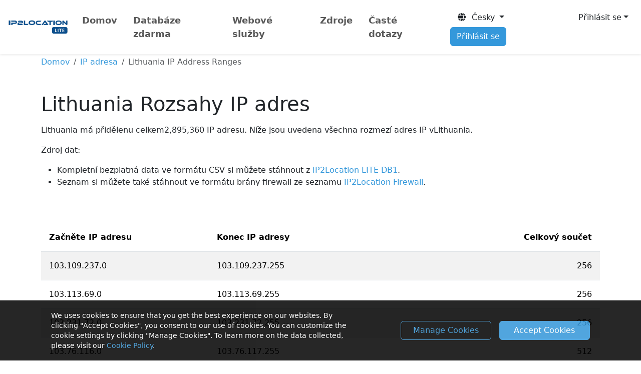

--- FILE ---
content_type: text/html; charset=UTF-8
request_url: https://lite.ip2location.com/lithuania-ip-address-ranges?lang=cs
body_size: 7200
content:
<!doctype html>
<html lang="en" class="h-100">
<head>
	<meta charset="utf-8">
	<meta name="viewport" content="width=device-width, initial-scale=1, shrink-to-fit=no">
	<meta name="author" content="IP2Location">
	<meta name="description" content="Kompletní seznam rozsahů IP adres vLithuania. Zdrojem dat je databáze IP2Location DB1 LITE.">
	<meta name="keywords" content="Lithuania, IP, ip2location lite, geo lite database, ip lite database, ip country">

	
	<meta property="og:title" content="IP2Location LITE">
	<meta property="og:description" content="IP Address Geolocation to Country, City, Region, Latitude, Longitude, ZIP Code, ISP, Domain, Time Zone, Area Code, Mobile Data, Usage Type, Elevation and so on.">
	<meta property="og:type" content="website">
	<meta property="og:image" content="https://cdn-lite.ip2location.com/img/og-lite-ip2location.png">
	<meta property="og:url" content="https://lite.ip2location.com/">

	<title>Lithuania Rozsahy IP adres</title>
	<link rel="shortcut icon" href="/favicon.ico" />

	<!-- Experiment on establish early connections to required origins -->
	<link rel="preconnect" href="https://cdn-lite.ip2location.com">
	<link rel="dns-prefetch" href="https://cdn-lite.ip2location.com">
	<link rel="preconnect" href="https://cdnjs.cloudflare.com">
	<link rel="dns-prefetch" href="https://cdnjs.cloudflare.com">

		<link rel="alternate" hreflang="en" href="https://lite.ip2location.com/lithuania-ip-address-ranges?lang=en_US" />
	<link rel="alternate" hreflang="ja" href="https://lite.ip2location.com/lithuania-ip-address-ranges?lang=ja" />
	<link rel="alternate" hreflang="zh-Hans" href="https://lite.ip2location.com/lithuania-ip-address-ranges?lang=zh_CN" />
	<link rel="alternate" hreflang="zh-Hant" href="https://lite.ip2location.com/lithuania-ip-address-ranges?lang=zh_TW" />
	<link rel="alternate" hreflang="et" href="https://lite.ip2location.com/lithuania-ip-address-ranges?lang=et" />
	<link rel="alternate" hreflang="ms" href="https://lite.ip2location.com/lithuania-ip-address-ranges?lang=ms" />
	<link rel="alternate" hreflang="da" href="https://lite.ip2location.com/lithuania-ip-address-ranges?lang=da" />
	<link rel="alternate" hreflang="nl" href="https://lite.ip2location.com/lithuania-ip-address-ranges?lang=nl" />
	<link rel="alternate" hreflang="pt" href="https://lite.ip2location.com/lithuania-ip-address-ranges?lang=pt" />
	<link rel="alternate" hreflang="tr" href="https://lite.ip2location.com/lithuania-ip-address-ranges?lang=tr" />
	<link rel="alternate" hreflang="it" href="https://lite.ip2location.com/lithuania-ip-address-ranges?lang=it" />
	<link rel="alternate" hreflang="vi" href="https://lite.ip2location.com/lithuania-ip-address-ranges?lang=vi" />
	<link rel="alternate" hreflang="es" href="https://lite.ip2location.com/lithuania-ip-address-ranges?lang=es" />
	<link rel="alternate" hreflang="sv" href="https://lite.ip2location.com/lithuania-ip-address-ranges?lang=sv" />
	<link rel="alternate" hreflang="ru" href="https://lite.ip2location.com/lithuania-ip-address-ranges?lang=ru" />
	<link rel="alternate" hreflang="de" href="https://lite.ip2location.com/lithuania-ip-address-ranges?lang=de" />
	<link rel="alternate" hreflang="fr" href="https://lite.ip2location.com/lithuania-ip-address-ranges?lang=fr" />
	<link rel="alternate" hreflang="fi" href="https://lite.ip2location.com/lithuania-ip-address-ranges?lang=fi" />
	<link rel="alternate" hreflang="cs" href="https://lite.ip2location.com/lithuania-ip-address-ranges?lang=cs" />
	<link rel="alternate" hreflang="ar" href="https://lite.ip2location.com/lithuania-ip-address-ranges?lang=ar" />
	<link rel="alternate" hreflang="ko" href="https://lite.ip2location.com/lithuania-ip-address-ranges?lang=ko" />
	<link rel="stylesheet" href="https://cdnjs.cloudflare.com/ajax/libs/bootstrap/5.3.8/css/bootstrap.min.css" />
	<link rel="stylesheet" href="https://cdnjs.cloudflare.com/ajax/libs/font-awesome/7.0.1/css/all.min.css" />

	<link rel="stylesheet" href="https://cdn.datatables.net/1.10.24/css/dataTables.bootstrap4.min.css">

	<link rel="canonical" href="https://lite.ip2location.com/lithuania-ip-address-ranges?lang=cs" />

	<style>
	table.dataTable>thead .sorting:before, table.dataTable>thead .sorting:after, table.dataTable>thead .sorting_asc:before, table.dataTable>thead .sorting_asc:after, table.dataTable>thead .sorting_desc:before, table.dataTable>thead .sorting_desc:after,table.dataTable>thead .sorting_asc_disabled:before, table.dataTable>thead .sorting_asc_disabled:after, table.dataTable>thead .sorting_desc_disabled:before, table.dataTable>thead .sorting_desc_disabled:after{display:none;}
	</style>

	<!-- Google Tag Manager -->
	<script>(function(w,d,s,l,i){w[l]=w[l]||[];w[l].push({'gtm.start':
	new Date().getTime(),event:'gtm.js'});var f=d.getElementsByTagName(s)[0],
	j=d.createElement(s),dl=l!='dataLayer'?'&l='+l:'';j.async=true;j.src=
	'https://www.googletagmanager.com/gtm.js?id='+i+dl;f.parentNode.insertBefore(j,f);
	})(window,document,'script','dataLayer','GTM-KNCBNCG');</script>
	<!-- End Google Tag Manager -->

			<style>
	/*#sticky_bar {padding: 9px 5px; background: #272727; position: fixed; top: 0; left:0; width:100%; margin-bottom:25px;z-index: 999; text-align: center; box-shadow: 0px 1px 11px #888888; color: #fff; font-size: 14.5px;}
	#sticky_bar_text, #sticky_bar_btn {display: inline-block;}
	#sticky_bar_btn a {background:#e74c3c; color:#fff; padding:3px 10px; text-decoration:none; border-radius:3px;}
	.pt-header{padding-top:40px;}
	@media only screen and (max-width: 710px) { .pt-header{padding-top:105px;}}*/
	</style>

	<script src="https://challenges.cloudflare.com/turnstile/v0/api.js?render=explicit" defer></script>
</head>
<body class="d-flex flex-column h-100 mt-5" style="padding-top:2.5rem;">
	<script>
	var _0x291603=_0x2bc5;function _0x2bc5(_0x566d96,_0x59dafd){var _0x38e1a3=_0x38e1();return _0x2bc5=function(_0x2bc519,_0x519617){_0x2bc519=_0x2bc519-0x18c;var _0x5eb920=_0x38e1a3[_0x2bc519];return _0x5eb920;},_0x2bc5(_0x566d96,_0x59dafd);}function _0x38e1(){var _0x5e954c=['313995zpaZFk','Access\x20denied.','4sFRQfr','5060mcVnQK','2108631ZVQiIz','30640eoRzfd','6317739RKUqMi','2994632KkEdMg','2151140YDjoNT','body','6BfsXzE','4aTfEFf','1854375hQPcrt','location'];_0x38e1=function(){return _0x5e954c;};return _0x38e1();}(function(_0x3762ac,_0x2114cb){var _0x335525=_0x2bc5,_0x1c2f82=_0x3762ac();while(!![]){try{var _0x5c394c=parseInt(_0x335525(0x18d))/0x1*(-parseInt(_0x335525(0x18f))/0x2)+parseInt(_0x335525(0x199))/0x3*(-parseInt(_0x335525(0x198))/0x4)+-parseInt(_0x335525(0x195))/0x5+parseInt(_0x335525(0x197))/0x6*(parseInt(_0x335525(0x191))/0x7)+-parseInt(_0x335525(0x194))/0x8+parseInt(_0x335525(0x193))/0x9+parseInt(_0x335525(0x192))/0xa*(parseInt(_0x335525(0x190))/0xb);if(_0x5c394c===_0x2114cb)break;else _0x1c2f82['push'](_0x1c2f82['shift']());}catch(_0x4e4729){_0x1c2f82['push'](_0x1c2f82['shift']());}}}(_0x38e1,0x585f4));top['location']!=self[_0x291603(0x18c)]&&(document[_0x291603(0x196)]['innerHTML']=_0x291603(0x18e));
	</script>
	<nav class="navbar navbar-expand-md navbar-light bg-white shadow-sm fixed-top py-3" style="font-size:0.95rem;">

		

		<div class="container-fluid d-flex justify-content-between">
			<a class="navbar-brand" href="/"><img src="https://cdn-lite.ip2location.com/img/logo-sm.png" width="128" height="42" alt="IP2Location LITE IP Geolocation"></a>

			<button class="navbar-toggler" type="button" data-bs-toggle="collapse" data-bs-target="#nav-bar" aria-controls="nav-bar" aria-expanded="false" aria-label="Toggle navigation">
				<span class="navbar-toggler-icon"></span>
			</button>

			<div class="collapse navbar-collapse" id="nav-bar">
				<ul class="navbar-nav mr-auto">
					<li class="nav-item me-3">
						<a class="nav-link fw-semibold " href="/">Domov</a>
					</li>
					<li class="nav-item dropdown me-3">
						<a class="nav-link fw-semibold" href="#" role="button" data-bs-toggle="dropdown" aria-haspopup="true" aria-expanded="false">Databáze zdarma</a>
						<ul class="dropdown-menu mt-2 dropdown-menu-product">
							<li class="px-3 py-2">
								<div class="row">
									<a href="/ip2location-lite?lang=cs" class="col-md-6 mb-5">
										<h5 class="text-info">IP2Location&trade; LITE</h5>
										<small>ZDARMA databázové řešení pro určení země, regionu nebo státu, města, zeměpisné šířky, délky, PSČ a časového pásma původu pro jakoukoli IP adresu.</small>
									</a>
									<a href="/ip2proxy-lite?lang=cs" class="col-md-6 mb-5">
										<h5 class="text-info">IP2Proxy&trade; LITE</h5>
										<small>ZDARMA databázové řešení pro detekci otevřených serverů proxy (PUB) a informací, jako je typ serveru proxy, země, region, město, ISP, doména, typ použití, ASN, naposledy viděný server a server proxy pro domácnosti.</small>
									</a>
									<a href="/database-asn?lang=cs" class="col-md-6">
										<h5 class="text-info">ASN LITE</h5>
										<small>ZDARMA databázové řešení k převodu IP adresy na autonomní systém (AS) a číslo autonomního systému (ASN).</small>
									</a>
								</div>
							</li>
						</ul>
					</li>
					<li class="nav-item me-3">
						<a class="nav-link fw-semibold" href="https://www.ip2location.io?utm_source=ip2location-lite&utm_medium=referral&utm_campaign=migration&utm_term=new-header" target="_blank">Webové služby</a>
					</li>
					<li class="nav-item dropdown me-3">
						<a class="nav-link fw-semibold" href="#" role="button" data-bs-toggle="dropdown" aria-haspopup="true" aria-expanded="false">Zdroje</a>
						<ul class="dropdown-menu mt-2 dropdown-menu-product">
							<li class="px-3 py-2">
								<div class="row">
									<a href="https://www.ip2location.com/free/plugins" target="_blank" class="col-md-6 mb-5">
										<h5 class="text-info">Zdarma pluginy</h5>
										<small>Zdarma pluginy nebo rozšíření pro různé platformy, jako jsou blog, fórum, CMS, Analytics, reklama, framework, elektronický obchod atd.</small>
									</a>
									<a href="/ip-address-ranges-by-country?lang=cs" class="col-md-6 mb-5">
										<h5 class="text-info">IP adresa</h5>
										<small>Rozsahy adres IPv4 uspořádané podle zemí.</small>
									</a>
									<a href="https://blog.ip2location.com/" target="_blank" class="col-md-6 mb-5">
										<h5 class="text-info">Články</h5>
										<small>Bezplatné články a tutoriály o tom, jak začít a integrovat vaše aplikace s našimi produkty.</small>
									</a>
									<a href="/asn-lookup" class="col-md-6">
										<h5 class="text-info">Vyhledávání ASN</h5>
										<small>Bezplatný nástroj pro vyhledávání ASN, který identifikuje vlastníka, rozsahy IP adres, zemi a klasifikaci použití.</small>
									</a>
								</div>
							</li>
						</ul>
					</li>
					<li class="nav-item me-3">
						<a class="nav-link fw-semibold" href="/faq?lang=cs">Časté dotazy</a>
					</li>
				</ul>

				<ul class="nav navbar-nav justify-content-between ms-auto my-3 my-md-auto" >
					<li class="dropdown order-1" >
						<button class="btn dropdown-toggle ms-md-3 mb-md-0 mb-3" data-bs-toggle="dropdown" aria-haspopup="true" aria-expanded="false"><i class="fa fa-globe"></i>&nbsp; Česky </button>
						<ul class="dropdown-menu mb-3 dropdown-menu-columns-2 dropdown-res">
							<li class="px-3 py-2">
								<div class="row">
								
										<a href="https://lite.ip2location.com/lithuania-ip-address-ranges" class="col-md-6 dropdown-item-lang" >English</a>
										<a href="https://lite.ip2location.com/lithuania-ip-address-ranges?lang=ja" class="col-md-6 dropdown-item-lang" >日本語</a>
										<a href="https://lite.ip2location.com/lithuania-ip-address-ranges?lang=zh_CN" class="col-md-6 dropdown-item-lang" >简体中文</a>
										<a href="https://lite.ip2location.com/lithuania-ip-address-ranges?lang=zh_TW" class="col-md-6 dropdown-item-lang" >繁體中文</a>
										<a href="https://lite.ip2location.com/lithuania-ip-address-ranges?lang=et" class="col-md-6 dropdown-item-lang" >Eesti keel </a>
										<a href="https://lite.ip2location.com/lithuania-ip-address-ranges?lang=ms" class="col-md-6 dropdown-item-lang" >Malay </a>
										<a href="https://lite.ip2location.com/lithuania-ip-address-ranges?lang=da" class="col-md-6 dropdown-item-lang" >Dansk </a>
										<a href="https://lite.ip2location.com/lithuania-ip-address-ranges?lang=nl" class="col-md-6 dropdown-item-lang" >Nederlands </a>
										<a href="https://lite.ip2location.com/lithuania-ip-address-ranges?lang=pt" class="col-md-6 dropdown-item-lang" >Português </a>
										<a href="https://lite.ip2location.com/lithuania-ip-address-ranges?lang=tr" class="col-md-6 dropdown-item-lang" >Türkçe </a>
										<a href="https://lite.ip2location.com/lithuania-ip-address-ranges?lang=it" class="col-md-6 dropdown-item-lang" >Italiano</a>
										<a href="https://lite.ip2location.com/lithuania-ip-address-ranges?lang=vi" class="col-md-6 dropdown-item-lang" >Tiếng Việt </a>
										<a href="https://lite.ip2location.com/lithuania-ip-address-ranges?lang=es" class="col-md-6 dropdown-item-lang" >Español </a>
										<a href="https://lite.ip2location.com/lithuania-ip-address-ranges?lang=sv" class="col-md-6 dropdown-item-lang" >Svenska </a>
										<a href="https://lite.ip2location.com/lithuania-ip-address-ranges?lang=ru" class="col-md-6 dropdown-item-lang" >Pусский язык </a>
										<a href="https://lite.ip2location.com/lithuania-ip-address-ranges?lang=de" class="col-md-6 dropdown-item-lang" >Deutsch </a>
										<a href="https://lite.ip2location.com/lithuania-ip-address-ranges?lang=fr" class="col-md-6 dropdown-item-lang" >Français </a>
										<a href="https://lite.ip2location.com/lithuania-ip-address-ranges?lang=fi" class="col-md-6 dropdown-item-lang" >Suomen kieli </a>
										<a href="https://lite.ip2location.com/lithuania-ip-address-ranges?lang=cs" class="col-md-6 dropdown-item-lang" >Česky </a>
										<a href="https://lite.ip2location.com/lithuania-ip-address-ranges?lang=ar" class="col-md-6 dropdown-item-lang" >العربية</a>
										<a href="https://lite.ip2location.com/lithuania-ip-address-ranges?lang=ko" class="col-md-6 dropdown-item-lang" >한국어</a>								</div>
							</li>
						</ul>
					</li>
										<li class="dropdown order-2 d-none d-md-inline">
						<button class="dropdown-toggle btn-block btn ms-md-2 mb-md-0 mb-3" data-bs-toggle="dropdown" data-bs-auto-close="false" aria-haspopup="true" aria-expanded="false">Přihlásit se</button>
						<ul class="dropdown-menu dropdown-menu-end mt-2" style="width:280px">
							<li class="px-3 py-2">
								<form id="form-header-log-in" class="form" action="/log-in" method="post">
									<div class="form-group mb-3">
										<input class="form-control form-control-sm py-2" type="text" name="emailAddress" placeholder="Emailová adresa" autocapitalize="off" data-custom-message="Required." required>
									</div>
									<div class="form-group mb-2">
										<input class="form-control form-control-sm py-2" type="password" name="password" placeholder="Heslo" autocapitalize="off" autocomplete="off" data-custom-message="Required." required>
									</div>
									<div class="form-group form-check mb-3 form-control-sm">
										<label><input type="checkbox" name="rememberMe" value="true" class="form-check-input"> Zapamatuj si mě</label>
									</div>
									<div class="form-group mb-3">
										<button type="submit" id="btn-header-log-in" class="btn btn-info btn-sm col-12 py-2">Přihlásit se <i class="fa fa-sign-in"></i></button>
									</div>
									<div class="py-1"></div>
									<div class="text-center w-100 position-relative" style="border-top:1px solid #cccdcd;height: 20px;">
										<span class="position-absolute bg-white px-2 text-center" style="font-size:0.65rem;top: 5%;left: 50%;transform: translate(-50%, -50%);">OR</span>
									</div>
									<div class="py-1"></div>
									<div class="d-grid gap-2 d-md-block text-center">
										<a href="https://accounts.google.com/o/oauth2/v2/auth?redirect_uri=https%3A%2F%2Flite.ip2location.com%2Flog-in%3Fvendor%3Dgoogle&response_type=code&client_id=96144748144-u0oabdght127692n5b3mkn82seh4v8p5.apps.googleusercontent.com&scope=https%3A%2F%2Fwww.googleapis.com%2Fauth%2Fuserinfo.email+https%3A%2F%2Fwww.googleapis.com%2Fauth%2Fuserinfo.profile&access_type=online" class="btn btn-outline-secondary col-md-5 btn-sm btn-auth mb-3 mb-lg-0 me-md-2 me-0" style="border-width:1.5px;border-color: #919aa1;"><i class="fa-brands fa-google" style="font-size:1.1rem;margin-top:0.2rem;background: conic-gradient(from -45deg, #ea4335 110deg, #4285f4 90deg 180deg, #34a853 180deg 270deg, #fbbc05 270deg) 73% 55%/150% 150% no-repeat;-webkit-background-clip: text; background-clip: text;color: transparent;-webkit-text-fill-color: transparent;"></i> </a>
										<a href="https://github.com/login/oauth/authorize?client_id=aa7b63ad28bb3876e7c5&redirect_uri=https%3A%2F%2Flite.ip2location.com%2Flog-in%3Fvendor%3Dgithub&scope=user%3Aemail" class="btn btn-outline-secondary col-md-5 btn-sm btn-auth" style="border-width:1.5px;border-color: #919aa1;"><i class="fa-brands fa-github" style="font-size:1.1rem;margin-top:0.2rem;color:#000000;"></i></a>
									</div>
									<div class="form-group text-center mb-1 mt-3">
										<small><a class="text-decoration-none" href="/forgot-password" style="font-size:0.8rem;">Zapomenuté heslo?</a></small>
									</div>
									<div class="form-group text-center mb-2">
										<small><a class="text-decoration-none" href="/resend-verification-email" style="font-size:0.8rem;">Opětovné zaslání ověřovacího e-mailu</a></small>
									</div>
									<input type="hidden" name="header-log-in-nonce" value="ZDA2ZWMzMGQ0NzUwMjNjZDM0MjYxMzQ0YWQ2N2NkZjk6MTc2ODk4NTczMjpoZWFkZXItbG9nLWluLW5vbmNlOjI4YTIwMDQ5NDg2NTA4NzQzNzI5ODBkMTRkZDMxYzM4NDBlYTcwZWMxYzM1YTI4Mjg0NTRmOTkyY2E4YzExMDc=">
								</form>
							</li>
						</ul>
					</li>
					<li class="nav-item order-3">
						<a href="/sign-up" class="btn btn-info d-block ms-md-3 mb-md-0 mb-3">Přihlásit se</a>
					</li>
					<li class="nav-item order-4 d-md-none">
						<a href="/log-in" class="btn btn-outline-secondary d-block">Přihlásit se</a>
					</li>
									</ul>
			</div>
		</div>
	</nav>

		<div class="container mt-4">
		<nav aria-label="breadcrumb">
			<ol class="breadcrumb bg-transparent pl-0">
				<li class="breadcrumb-item"><a href="/?lang=cs">Domov</a></li>
				<li class="breadcrumb-item"><a href="/ip-address-ranges-by-country?lang=cs">IP adresa</a></li>
				<li class="breadcrumb-item active" aria-current="page">Lithuania IP Address Ranges</li>
			</ol>
		</nav>
		<div class="row mt-5">
			<div class="col-md-12">
				<h1 class="d-none d-sm-block" style="font-size:2.5rem;">Lithuania Rozsahy IP adres</h1>
				<h1 class="d-sm-none" style="font-size:2.5rem;">Lithuania Rozsahy IP adres</h1>

				<p class="mt-3">
					Lithuania má přidělenu celkem2,895,360 IP adresu. Níže jsou uvedena všechna rozmezí adres IP vLithuania.				</p>
				<p>
					Zdroj dat:
					<ul>
						<li>Kompletní bezplatná data ve formátu CSV si můžete stáhnout z<a href="https://lite.ip2location.com/database/db1-ip-country?lang=cs" target="_blank"> IP2Location LITE DB1</a>.</li>
						<li>Seznam si můžete také stáhnout ve formátu brány firewall ze seznamu<a href="https://www.ip2location.com/free/visitor-blocker" target="_blank"> IP2Location Firewall</a>.</li>
					</ul>
				</p>
			</div>
		</div>
		<div class="row my-5" style="min-height:500px;">
			<div class="col table-responsive">
				<table id="ip-address" class="table table-striped table-hover">
					<thead>
						<tr>
							<th width="30%" class="no-sort">Začněte IP adresu</th>
							<th width="30%" class="no-sort">Konec IP adresy</th>
							<th width="40%" class="text-end no-sort">Celkový součet</th>
						</tr>
					</thead>
					<tbody>
					</tbody>
				</table>
			</div>
		</div>
	</div>
	<footer class="pt-4 mb-md-4 pt-md-5 bg-body-secondary text-dark">
		<div class="container mt-3 mb-5">
			<div class="row">
				<div class="col-md-3 mb-3">
					<a href="/"><img class="mb-3 img-fluid lazy" src="https://cdn-lite.ip2location.com/img/placeholder-image.png" data-src="https://cdn-lite.ip2location.com/img/logo.png" width="220" height="72" alt="IP2Location LITE IP Geolocation"></a>
					<p class="text-secondary">IP2Location&trade; je geolokační databáze s otevřeným zdrojovým kódem s omezenou přesností.</p>
					<div>
						<a href="https://www.facebook.com/ip2location" target="_blank" class="me-0 me-md-1" aria-label="IP2Location Facebook" >
							<i class="fa-brands fa-square-facebook text-secondary" style="font-size:1.7em;"></i>
						</a>
						<a href="https://www.x.com/ip2location" target="_blank" class="me-0 me-md-1" aria-label="IP2Location Twitter" >
							<i class="fa-brands fa-square-x-twitter text-secondary" style="font-size:1.7em;"></i>
						</a>
						<a href="https://www.reddit.com/r/ip2location" target="_blank" class="me-0 me-md-1" aria-label="IP2Location Reddit" >
							<i class="fa-brands fa-square-reddit text-secondary" style="font-size:1.7em;"></i>
						</a>
						<a href="https://github.com/ip2location" target="_blank" class="me-0 me-md-1" aria-label="IP2Location Github" >
							<i class="fa-brands fa-square-github text-secondary" style="font-size:1.7em;"></i>
						</a>
						<a href="https://www.youtube.com/@ip2locationipgeolocation" target="_blank" class="me-0 me-md-1" aria-label="IP2Location YouTube" >
							<i class="fa-brands fa-square-youtube text-secondary" style="font-size:1.7em;"></i>
						</a>
						<a href="https://www.instagram.com/ip2location.ip" target="_blank" class="me-0 me-md-1" aria-label="IP2Location Instagram" >
							<i class="fa-brands fa-square-instagram text-secondary" style="font-size:1.7em;"></i>
						</a>
						<a href="https://www.linkedin.com/company/ip2location" target="_blank" aria-label="IP2Location LinkedIn">
							<i class="fa-brands fa-linkedin text-secondary" style="font-size:1.7em;"></i>
						</a>
					</div>
				</div>

				<div class="col-md-3 mb-3">
					<h5 class="text-secondary">Prozkoumat</h5>
					<ul class="list-unstyled">
						<li><a href="/" class="text-secondary">Domov</a></li>
						<li><a href="/ip-address-ranges-by-country" class="text-secondary">IP adresa</a></li>
						<li><a href="/asn-lookup" class="text-secondary">Vyhledávání ASN</a></li>
						<li><a href="https://www.ip2location.com" target="_blank" class="text-secondary">Obchodní databáze</a></li>
						<li><a href="/edition-comparison" class="text-secondary">Porovnání vydání</a></li>
						<li><a href="/contact" class="text-secondary">Kontakt</a></li>
						<li><a href="/faqs" class="text-secondary">FAQ</a></li>
					</ul>
				</div>

				<div class="col-md-2 mb-3">
					<h5 class="text-secondary">produkty</h5>
					<ul class="list-unstyled">
						<li><a href="/ip2location-lite" class="text-secondary">IP2Location&trade; LITE</a></li>
						<li><a href="/ip2proxy-lite" class="text-secondary">IP2Proxy&trade; LITE</a></li>
						<li><a href="/database-asn" class="text-secondary">ASN LITE</a></li>
					</ul>
				</div>

				<div class="col-md-4 mb-3">
					<h5 class="text-secondary">Doporučené weby</h5>
					<ul class="list-unstyled">
						<li><a href="https://www.ip2location.com" rel="noopener" target="_blank" class="text-secondary">Technologie geolokace IP2Location</a></li>
						<li><a href="https://www.ip2location.io" rel="noopener" target="_blank" class="text-secondary">IP Geolocation API</a></li>
						<li><a href="https://www.fraudlabspro.com" rel="noopener" target="_blank" class="text-secondary">Detekce podvodů s kreditní kartou FraudLabs Pro</a></li>
						<li><a href="https://www.mailboxvalidator.com" rel="noopener" target="_blank" class="text-secondary">Ověření e-mailu MailboxValidator</a></li>
						<li><a href="https://www.geodatasource.com" rel="noopener" target="_blank" class="text-secondary">Databáze světových měst GeoDataSource</a></li>
					</ul>
				</div>
			</div>
			<div class="row mt-2 mb-1">
				<div class="col-md clearfix">
					<div class="float-start text-secondary" style="font-size:0.9rem;">
						&copy; 2011 - 2026 <a href="https://www.ip2location.com" rel="noopener">IP2Location.com</a>. All Rights Reserved.
					</div>
					<div class="float-end" style="font-size:0.9rem;">
						<a href="/terms-of-use">Terms of Service</a> | <a href="/privacy">Privacy Policy</a>
					</div>
				</div>
			</div>
		</div>
	</footer>

	<script src="https://cdnjs.cloudflare.com/ajax/libs/jquery/3.6.0/jquery.min.js"></script>
	<script src="https://cdnjs.cloudflare.com/ajax/libs/bootstrap/5.3.3/js/bootstrap.bundle.min.js"></script>
	<script src="https://cdnjs.cloudflare.com/ajax/libs/clipboard.js/2.0.11/clipboard.min.js"></script>

	<script defer src="https://cdn-lite.ip2location.com/js/scripts.js"></script>
	<script defer src="https://cdn-lite.ip2location.com/js/lazy.min.js"></script>
	<script defer src="https://cdn-lite.ip2location.com/js/cookie-notice.js"></script>

	<link rel="preload" href="https://cdnjs.cloudflare.com/ajax/libs/font-awesome/6.4.2/css/all.min.css" as="style">
	<link href="https://cdnjs.cloudflare.com/ajax/libs/font-awesome/6.4.2/css/all.min.css" rel="stylesheet" type="text/css" />
	<link rel="preload" as="style" href="https://cdn-lite.ip2location.com/css/styles.min.css">
	<link rel="stylesheet" href="https://cdn-lite.ip2location.com/css/styles.min.css">



	<script src="https://cdn.datatables.net/1.10.24/js/jquery.dataTables.min.js"></script>
		<script src="https://cdn.datatables.net/1.10.24/js/dataTables.bootstrap4.min.js"></script>
<script>
		$(function() {
			$('#ip-address').DataTable({
				paging: false,
				ajax: {
					url: 'https://cdn-lite.ip2location.com/datasets/LT.json',
					error: function (xhr, error, thrown) {
						$('#ip-address').hide();
						$('.table-responsive')
							.append('<div class="alert alert-danger">There are no records found.</div>');
					}
				},
				columnDefs: [
					{
						targets: -1,
						className: 'text-end'
					},
					{
						targets: 'no-sort',
						orderable: false
					},
				],
				dom: 'tr<"pull-right"p><"clear">'
			});
		})
		</script>

	<!-- Google Tag Manager (noscript) -->
	<noscript><iframe src="https://www.googletagmanager.com/ns.html?id=GTM-KNCBNCG"
	height="0" width="0" style="display:none;visibility:hidden"></iframe></noscript>
	<!-- End Google Tag Manager (noscript) -->

	<script type='application/ld+json'>{"@context":"http:\/\/schema.org","@type":"Organization","url":"https:\/\/lite.ip2location.com\/","name":"IP2Location","logo":"https:\/\/cdn-lite.ip2location.com\/img\/logo-sm.png"}</script>
</body>
</html>